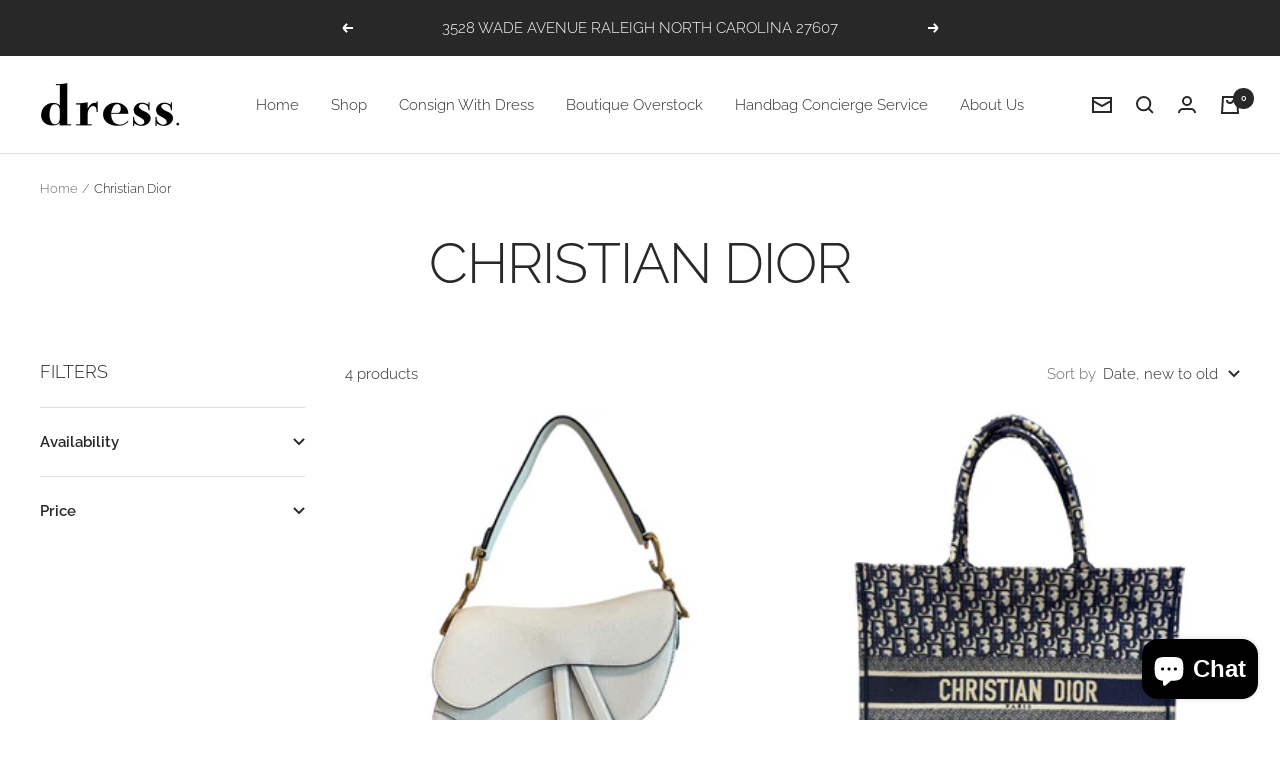

--- FILE ---
content_type: text/javascript
request_url: https://dressraleigh.com/cdn/shop/t/2/assets/custom.js?v=167639537848865775061658848841
body_size: -715
content:
//# sourceMappingURL=/cdn/shop/t/2/assets/custom.js.map?v=167639537848865775061658848841
